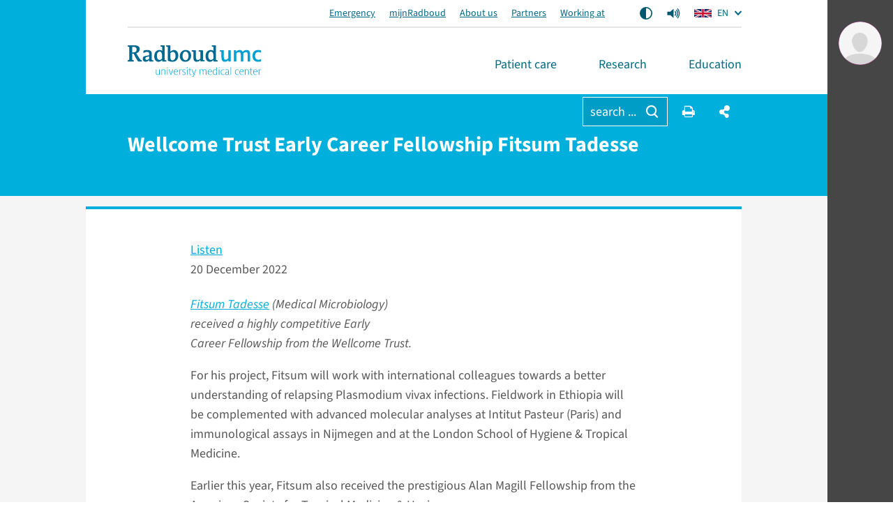

--- FILE ---
content_type: text/html; charset=utf-8
request_url: https://www.radboudumc.nl/en/news/2022/wellcome-trust-early-career-fellowship-fitsum-tadesse
body_size: 22621
content:


<!DOCTYPE html>
<html prefix="og: http://ogp.me/ns#" style="" lang="en">
<head>
    <link href="/assets/css/main.radboud.css?v=202601190615" rel="stylesheet" type="text/css" />
    <link rel="preload" href="/assets/fonts/RadboudIcons.woff" as="font" type="font/woff" crossorigin="anonymous">

        <script>
            (function () {
                
                if (typeof Promise === 'undefined' || typeof FontFace === 'undefined') return;

                function preload(family, localFamily, url, descriptors) {
                    function load(source) {
                        return new FontFace(family, source, descriptors)
                            .load()
                            .then(function (font) {
                                document.fonts.add(font);
                            });
                    }
                    load("local('" + localFamily + "')").catch(function () {
                        load("local('" + localFamily + "'), url('" + url + "')");
                    });
                };

                preload("\"Source Sans 3\"", "Source Sans 3", "/assets/fonts/SourceSans3-Normal-latin.woff2", {
                    weight: '400',
                    style: 'normal',
                    display: 'swap'
                });
                preload("\"Source Sans 3\"", "Source Sans 3 Bold", "/assets/fonts/SourceSans3-Normal-latin.woff2", {
                    weight: '700',
                    style: 'normal',
                    display: 'swap'
                });
            })();
        </script>

    <link rel="modulepreload" href="/assets/js/main-CJvqSw58.js">

    <meta http-equiv="X-UA-Compatible" content="IE=edge">
    <meta charset="utf-8">
    <meta name="viewport" content="width=device-width, initial-scale=1">

<!-- Matomo Tag Manager -->
<script>
  var _mtm = window._mtm = window._mtm || [];
  _mtm.push({'mtm.startTime': (new Date().getTime()), 'event': 'mtm.Start'});
  (function() {
    var d=document, g=d.createElement('script'), s=d.getElementsByTagName('script')[0];
    g.async=true; g.src='https://cdn.matomo.cloud/radboudumc.matomo.cloud/container_jex2GbIO.js'; s.parentNode.insertBefore(g,s);
  })();
</script>
<!-- End Matomo Tag Manager -->




    <link rel="icon" href="https://www.radboudumc.nl/getmedia/78448ea7-eb59-4f3e-896e-98497e752a59/Beeldmerk_250px_RGB.png?width=250&amp;height=331&amp;ext=.png" type="image/x-icon">
    <link rel="shortcut icon" href="https://www.radboudumc.nl/getmedia/78448ea7-eb59-4f3e-896e-98497e752a59/Beeldmerk_250px_RGB.png?width=250&amp;height=331&amp;ext=.png" type="image/x-icon">

                <link rel="alternate" hreflang="en" href="https://www.radboudumc.nl/en/news/2022/wellcome-trust-early-career-fellowship-fitsum-tadesse" />
        <title>Wellcome Trust Early Career Fellowship Fitsum Tadesse - Radboudumc</title>
        <meta name="description" content="20 December 2022 ">

            <link rel="apple-touch-icon" href="/assets/img/layout/manifests/intranet/startup/apple-touch-icon.png" />
        <link rel="apple-touch-icon" sizes="57x57" href="/assets/img/layout/manifests/intranet/startup/apple-touch-icon-57x57.png" />
        <link rel="apple-touch-icon" sizes="72x72" href="/assets/img/layout/manifests/intranet/startup/apple-touch-icon-72x72.png" />
        <link rel="apple-touch-icon" sizes="76x76" href="/assets/img/layout/manifests/intranet/startup/apple-touch-icon-76x76.png" />
        <link rel="apple-touch-icon" sizes="114x114" href="/assets/img/layout/manifests/intranet/startup/apple-touch-icon-114x114.png" />
        <link rel="apple-touch-icon" sizes="120x120" href="/assets/img/layout/manifests/intranet/startup/apple-touch-icon-120x120.png" />
        <link rel="apple-touch-icon" sizes="144x144" href="/assets/img/layout/manifests/intranet/startup/apple-touch-icon-144x144.png" />
        <link rel="apple-touch-icon" sizes="152x152" href="/assets/img/layout/manifests/intranet/startup/apple-touch-icon-152x152.png" />
        <link rel="apple-touch-icon" sizes="180x180" href="/assets/img/layout/manifests/intranet/startup/apple-touch-icon-180x180.png" />
        <meta name="apple-mobile-web-app-capable" content="yes">
        <link href="/assets/img/layout/manifests/intranet/startup/iphone5_splash.png" rel="apple-touch-startup-image">
        <link href="/assets/img/layout/manifests/intranet/startup/iphone5_splash.png" media="(device-width: 320px) and (device-height: 568px) and (-webkit-device-pixel-ratio: 2)" rel="apple-touch-startup-image" />
        <link href="/assets/img/layout/manifests/intranet/startup/iphone6_splash.png" media="(device-width: 375px) and (device-height: 667px) and (-webkit-device-pixel-ratio: 2)" rel="apple-touch-startup-image" />
        <link href="/assets/img/layout/manifests/intranet/startup/iphoneplus_splash.png" media="(device-width: 621px) and (device-height: 1104px) and (-webkit-device-pixel-ratio: 3)" rel="apple-touch-startup-image" />
        <link href="/assets/img/layout/manifests/intranet/startup/iphonex_splash.png" media="(device-width: 375px) and (device-height: 812px) and (-webkit-device-pixel-ratio: 3)" rel="apple-touch-startup-image" />
        <link href="/assets/img/layout/manifests/intranet/startup/iphonexr_splash.png" media="(device-width: 414px) and (device-height: 896px) and (-webkit-device-pixel-ratio: 2)" rel="apple-touch-startup-image" />
        <link href="/assets/img/layout/manifests/intranet/startup/iphonexsmax_splash.png" media="(device-width: 414px) and (device-height: 896px) and (-webkit-device-pixel-ratio: 3)" rel="apple-touch-startup-image" />
        <link href="/assets/img/layout/manifests/intranet/startup/ipad_splash.png" media="(device-width: 768px) and (device-height: 1024px) and (-webkit-device-pixel-ratio: 2)" rel="apple-touch-startup-image" />
        <link href="/assets/img/layout/manifests/intranet/startup/ipadpro1_splash.png" media="(device-width: 834px) and (device-height: 1112px) and (-webkit-device-pixel-ratio: 2)" rel="apple-touch-startup-image" />
        <link href="/assets/img/layout/manifests/intranet/startup/ipadpro3_splash.png" media="(device-width: 834px) and (device-height: 1194px) and (-webkit-device-pixel-ratio: 2)" rel="apple-touch-startup-image" />
        <link href="/assets/img/layout/manifests/intranet/startup/ipadpro2_splash.png" media="(device-width: 1024px) and (device-height: 1366px) and (-webkit-device-pixel-ratio: 2)" rel="apple-touch-startup-image" />

    <style>
        :root {
            
            --color-tint-1: #00afdc;
--color-tint-2: #a63387;
--color-block-accent-1-bg-tint-1: #00afdc;
--color-block-accent-1-text-tint-1: #fff;
--color-block-accent-2-bg-tint-1: #005a7d;
--color-block-accent-2-text-tint-1: #fff;

        }
    </style>

        <script type="text/javascript">
            !(function (cfg){function e(){cfg.onInit&&cfg.onInit(i)}var S,u,D,t,n,i,C=window,x=document,w=C.location,I="script",b="ingestionendpoint",E="disableExceptionTracking",A="ai.device.";"instrumentationKey"[S="toLowerCase"](),u="crossOrigin",D="POST",t="appInsightsSDK",n=cfg.name||"appInsights",(cfg.name||C[t])&&(C[t]=n),i=C[n]||function(l){var d=!1,g=!1,f={initialize:!0,queue:[],sv:"7",version:2,config:l};function m(e,t){var n={},i="Browser";function a(e){e=""+e;return 1===e.length?"0"+e:e}return n[A+"id"]=i[S](),n[A+"type"]=i,n["ai.operation.name"]=w&&w.pathname||"_unknown_",n["ai.internal.sdkVersion"]="javascript:snippet_"+(f.sv||f.version),{time:(i=new Date).getUTCFullYear()+"-"+a(1+i.getUTCMonth())+"-"+a(i.getUTCDate())+"T"+a(i.getUTCHours())+":"+a(i.getUTCMinutes())+":"+a(i.getUTCSeconds())+"."+(i.getUTCMilliseconds()/1e3).toFixed(3).slice(2,5)+"Z",iKey:e,name:"Microsoft.ApplicationInsights."+e.replace(/-/g,"")+"."+t,sampleRate:100,tags:n,data:{baseData:{ver:2}},ver:4,seq:"1",aiDataContract:undefined}}var h=-1,v=0,y=["js.monitor.azure.com","js.cdn.applicationinsights.io","js.cdn.monitor.azure.com","js0.cdn.applicationinsights.io","js0.cdn.monitor.azure.com","js2.cdn.applicationinsights.io","js2.cdn.monitor.azure.com","az416426.vo.msecnd.net"],k=l.url||cfg.src;if(k){if((n=navigator)&&(~(n=(n.userAgent||"").toLowerCase()).indexOf("msie")||~n.indexOf("trident/"))&&~k.indexOf("ai.3")&&(k=k.replace(/(\/)(ai\.3\.)([^\d]*)$/,function(e,t,n){return t+"ai.2"+n})),!1!==cfg.cr)for(var e=0;e<y.length;e++)if(0<k.indexOf(y[e])){h=e;break}var i=function(e){var a,t,n,i,o,r,s,c,p,u;f.queue=[],g||(0<=h&&v+1<y.length?(a=(h+v+1)%y.length,T(k.replace(/^(.*\/\/)([\w\.]*)(\/.*)$/,function(e,t,n,i){return t+y[a]+i})),v+=1):(d=g=!0,o=k,c=(p=function(){var e,t={},n=l.connectionString;if(n)for(var i=n.split(";"),a=0;a<i.length;a++){var o=i[a].split("=");2===o.length&&(t[o[0][S]()]=o[1])}return t[b]||(e=(n=t.endpointsuffix)?t.location:null,t[b]="https://"+(e?e+".":"")+"dc."+(n||"services.visualstudio.com")),t}()).instrumentationkey||l.instrumentationKey||"",p=(p=p[b])?p+"/v2/track":l.endpointUrl,(u=[]).push((t="SDK LOAD Failure: Failed to load Application Insights SDK script (See stack for details)",n=o,r=p,(s=(i=m(c,"Exception")).data).baseType="ExceptionData",s.baseData.exceptions=[{typeName:"SDKLoadFailed",message:t.replace(/\./g,"-"),hasFullStack:!1,stack:t+"\nSnippet failed to load ["+n+"] -- Telemetry is disabled\nHelp Link: https://go.microsoft.com/fwlink/?linkid=2128109\nHost: "+(w&&w.pathname||"_unknown_")+"\nEndpoint: "+r,parsedStack:[]}],i)),u.push((s=o,t=p,(r=(n=m(c,"Message")).data).baseType="MessageData",(i=r.baseData).message='AI (Internal): 99 message:"'+("SDK LOAD Failure: Failed to load Application Insights SDK script (See stack for details) ("+s+")").replace(/\"/g,"")+'"',i.properties={endpoint:t},n)),o=u,c=p,JSON&&((r=C.fetch)&&!cfg.useXhr?r(c,{method:D,body:JSON.stringify(o),mode:"cors"}):XMLHttpRequest&&((s=new XMLHttpRequest).open(D,c),s.setRequestHeader("Content-type","application/json"),s.send(JSON.stringify(o))))))},a=function(e,t){g||setTimeout(function(){!t&&f.core||i()},500),d=!1},T=function(e){var n=x.createElement(I),e=(n.src=e,cfg[u]);return!e&&""!==e||"undefined"==n[u]||(n[u]=e),n.onload=a,n.onerror=i,n.onreadystatechange=function(e,t){"loaded"!==n.readyState&&"complete"!==n.readyState||a(0,t)},cfg.ld&&cfg.ld<0?x.getElementsByTagName("head")[0].appendChild(n):setTimeout(function(){x.getElementsByTagName(I)[0].parentNode.appendChild(n)},cfg.ld||0),n};T(k)}try{f.cookie=x.cookie}catch(p){}function t(e){for(;e.length;)!function(t){f[t]=function(){var e=arguments;d||f.queue.push(function(){f[t].apply(f,e)})}}(e.pop())}var r,s,n="track",o="TrackPage",c="TrackEvent",n=(t([n+"Event",n+"PageView",n+"Exception",n+"Trace",n+"DependencyData",n+"Metric",n+"PageViewPerformance","start"+o,"stop"+o,"start"+c,"stop"+c,"addTelemetryInitializer","setAuthenticatedUserContext","clearAuthenticatedUserContext","flush"]),f.SeverityLevel={Verbose:0,Information:1,Warning:2,Error:3,Critical:4},(l.extensionConfig||{}).ApplicationInsightsAnalytics||{});return!0!==l[E]&&!0!==n[E]&&(t(["_"+(r="onerror")]),s=C[r],C[r]=function(e,t,n,i,a){var o=s&&s(e,t,n,i,a);return!0!==o&&f["_"+r]({message:e,url:t,lineNumber:n,columnNumber:i,error:a,evt:C.event}),o},l.autoExceptionInstrumented=!0),f}(cfg.cfg),(C[n]=i).queue&&0===i.queue.length?(i.queue.push(e),i.trackPageView({})):e();})({
                src: "https://js.monitor.azure.com/scripts/b/ai.3.gbl.min.js",
                // name: "appInsights",
                crossOrigin: "anonymous",
                cfg: { // Application Insights Configuration
                    connectionString: "InstrumentationKey=b1d8b280-6fa4-4e12-8a15-1e0e8668d7a9;IngestionEndpoint=https://westeurope-2.in.applicationinsights.azure.com/;LiveEndpoint=https://westeurope.livediagnostics.monitor.azure.com/",
                    enableUnhandledPromiseRejectionTracking: true,
                    disableCookiesUsage: true
                }
            });

            // console.error messages insights
            console.error = (function (originalConsoleError) {
                return function error(...args) {
                    originalConsoleError(...args);

                    var exception = (typeof args[0] === 'string') ? new Error(args[0]) : args[0];
                    var properties = {};
                    if (args.length > 1) {
                        properties.arguments = args;
                    }
                    appInsights.trackException({
                        severityLevel: 3,
                        exception: exception,
                        properties: properties
                    });
                };
            })(console.error);
        </script>

    <script>
        window.dataLayer = window.dataLayer || [];
        function gtag() { dataLayer.push(arguments); }
        gtag('js', new Date());
    </script>
    

    


        <meta content="summary" name="twitter:card" />
<meta content="Radboudumc" name="twitter:site" />
<meta content="Wellcome Trust Early Career Fellowship Fitsum Tadesse" name="twitter:title" />
<meta content="20 December 2022 " name="twitter:description" />
<meta content="https://www.radboudumc.nl/getmedia/a64c1a2c-d8c5-4b9f-a6a8-7f732af6121e/fitsum-tadesse-5-3.aspx?width=824&amp;height=494&amp;ext=.png" name="twitter:image" />
<meta content="https://www.radboudumc.nl/en/news/2022/wellcome-trust-early-career-fellowship-fitsum-tadesse" name="twitter:url" />
<meta content="article" property="og:type" />
<meta content="Wellcome Trust Early Career Fellowship Fitsum Tadesse" property="og:title" />
<meta content="20 December 2022 " property="og:description" />
<meta content="https://www.radboudumc.nl/getmedia/a64c1a2c-d8c5-4b9f-a6a8-7f732af6121e/fitsum-tadesse-5-3.aspx?width=824&amp;height=494&amp;ext=.png" property="og:image" />
<meta content="https://www.radboudumc.nl/en/news/2022/wellcome-trust-early-career-fellowship-fitsum-tadesse" property="og:url" />

    
    
            <script type="text/javascript">
                window.rsConf = {
  general: {
    defaultSpeedValue: 25,
    popupCloseTime: 5000,
    usePost: true,
    skipHiddenContent: true
  },
  settings: {
    hlscroll: true
  }
};
            </script>
        <script src="//cdn1.readspeaker.com/script/13034/webReader/webReader.js?pids=wr" type="text/javascript" id="rs_req_Init"></script>
        <script>
            // Reload ReadSpeaker content when html changes without page refresh
            function reloadReadSpeaker() {
                if (typeof rspkr !== 'undefined') {
                    rspkr.ui.getActivePlayer().reload();
                }
            }
            const targetNode = document.getElementById('SiteHasPersonalMenu');
            const config = { childList: true, subtree: true, characterData: true };

            const callback = function (mutationsList, observer) {
                reloadReadSpeaker();
            };

            const observer = new MutationObserver(callback);

            if (targetNode) {
                observer.observe(targetNode, config);
            }
        </script>
</head>

<body class="Preload SiteHasPersonalMenu" style=""
      data-title="Wellcome Trust Early Career Fellowship Fitsum Tadesse - Radboudumc"    data-url="/en/news/2022/wellcome-trust-early-career-fellowship-fitsum-tadesse" data-guid="1408cf71-78de-419a-8d7e-ff4aa07ff939"   >
<noscript>
    <style>
        html {
            overflow: visible;
            height: auto;
        }

        .MainNav_ItemWrapper:hover .Subnavigation_Wrapper,
        .MainNav_Item:focus + .Subnavigation_Wrapper {
            display: block;
        }

        .Header-FixedHeight .Dialoog,
        .Header-FixedHeight .Title_Wrapper,
        .Accordion_ContentContainer.Hidden {
            height: auto !important;
            visibility: visible;
        }

        .Dialoog_Step.Invisible,
        .Title_Wrapper.Invisible,
        main.Invisible,
        .js-GridItem {
            transform: none;
            opacity: 1;
        }

        .Dialoog_Form,
        .js-OptionsOpenBtn,
        .Image_Wrapper-Scaled,
        .Video_Wrapper-Scaled,
        img[data-src] {
            display: none;
        }

        .js-MasonryGrid {
            display: flex;
            flex-wrap: wrap;
        }
    </style>
</noscript>

        <noscript><iframe src="https://www.googletagmanager.com/ns.html?id=GTM-NLCPCC" height="0" width="0" style="display: none; visibility: hidden"></iframe> </noscript>
    <div class="js-ChartsData" data-retry-btn-text="Reload graph" data-failed-to-load-text="We could not load the graph. Please check your network connection and try again."></div>
    
    <div class="Container Container_Webpage ">
        <div class="PrintHeader ShowOnPrint">
            <img class="PrintHeader_Logo"
                 src="https://www.radboudumc.nl/assets/img/logo/radboud/logo-en-us.svg"
                 width="192"
                 height="45"
                 alt="Radboudumc logo">
            <div class="PrintHeader_Url" id="PrintUrl"></div>
        </div>
        

        <header class="Theme-UMC  Header Header-FixedHeight">
            <!--Donut#[base64]#-->


<div class="Header_Wrapper rs_skip">
    <div class="Header_WrapperInside">
        <div class="SkipLinks">
            <a class="Btn Btn-Default" href="#MainContent">go to main content</a>
                <button class="Btn Btn-Default" onclick="layoutManager.isActive(true)">Ga naar Mijn Radboud</button>
        </div>
        <div class="Header_TopContainer Container-Center">
            <nav class="Header_Top" aria-label="Secondary navigation">
                    <ul class="List-Clear List-Horizontal Header_TopLinksList">
                            <li class="Header_TopItem">
                                <a class="Header_TopLink" href="https://www.radboudumc.nl/en/emergency" target=''>
                                    Emergency
                                </a>
                            </li>
                            <li class="Header_TopItem">
                                <a class="Header_TopLink" href="https://www.radboudumc.nl/en/patient-care/mijnradboud" target=''>
                                    mijnRadboud
                                </a>
                            </li>
                            <li class="Header_TopItem">
                                <a class="Header_TopLink" href="https://www.radboudumc.nl/en/about-radboudumc" target=''>
                                    About us
                                </a>
                            </li>
                            <li class="Header_TopItem">
                                <a class="Header_TopLink" href="https://www.radboudumc.nl/en/partners" target=''>
                                    Partners
                                </a>
                            </li>
                            <li class="Header_TopItem">
                                <a class="Header_TopLink" href="https://www.radboudumc.nl/en/working-at" target=''>
                                    Working at
                                </a>
                            </li>
                    </ul>

                    <ul class="List-Clear List-Horizontal Header_TopList">
                            <li class="Header_TopItem Header_TopItem-Center">
                                <button class="Btn-Reset Btn-Flex" onclick="contrastManager.switch()">
                                    <span class="HiddenIconText">On/Off contrast mode</span>
                                    <svg class="ContrastSwitch_Icon" xmlns="http://www.w3.org/2000/svg" viewBox="0 0 512 512" width="18" height="18">
                                        <path d="M464 256c0-114.9-93.1-208-208-208V464c114.9 0 208-93.1 208-208zM0 256a256 256 0 1 1 512 0A256 256 0 1 1 0 256z" />
                                    </svg>
                                </button>
                            </li>
                                                    <li class="Header_TopItem Header_TopItem-Center PageReadspeaker">
                                <button class="Btn-Reset Btn-Flex PageReadspeaker_Btn js-PageReadspeakerBtn" aria-controls="page-readspeaker-toolbar" aria-expanded="false">
                                    <span class="HiddenIconText">Readspeaker menu</span>
                                    <svg class="PageReadspeaker__Icon" xmlns="http://www.w3.org/2000/svg" version="1.0" 
                                         viewBox="0 0 75 75" width="20" height="20">
                                        <path d="M39.389,13.769 L22.235,28.606 L6,28.606 L6,47.699 L21.989,47.699 L39.389,62.75 L39.389,13.769z" 
                                              stroke-width="5" stroke-linejoin="round" />
                                        <path d="M48,27.6a19.5,19.5 0 0 1 0,21.4M55.1,20.5a30,30 0 0 1 0,35.6M61.6,14a38.8,38.8 0 0 1 0,48.6" 
                                              stroke-width="5" stroke-linecap="round" fill="none" stroke="currentColor" />
                                    </svg>
                                </button>

                                <div class="js-PageReadspeakerToolbar PageReadspeaker_Toolbar Hidden" id="page-readspeaker-toolbar">


<div class="rs_skip rsbtn rs_preserve">
    <a class="rsbtn_play" accesskey="L" rel="nofollow"
        title="Listen to this page"
        href="//app-eu.readspeaker.com/cgi-bin/rsent?customerid=13034&amp;amp;lang=en_US&amp;amp;readclass=SiteHasPersonalMenu&amp;amp;url=">
        <span class="rsbtn_left rsimg rspart">
            <span class="rsbtn_text"><span>Listen</span></span>
        </span>
        <span class="rsbtn_right rsimg rsplay rspart"></span>
    </a>
</div>
                                </div>
                            </li>
                    </ul>

                    <ul class="List-Clear List-Horizontal Header_TopList">
                        <li class="Header_TopItem Current">
                            <div class="LanguagesSwitch js-Accordion" data-accordion-allow-close-all="true">
                                <button class="Header_TopLink LanguagesSwitch_Btn js-Accordion_Title">
                                    <span class="HiddenIconText">Current language is Engels (</span>
                                    <img class="LanguagesSwitch_Icon" width="25" height="16" src="/assets/img/layout/flag-en.svg" alt="" /> EN
                                    <span class="HiddenIconText">)</span>
                                </button>
                                <ul class="LanguagesSwitch_List js-Accordion_Content">
                                        <li class="LanguagesSwitch_Item">
                                            <a class="LanguagesSwitch_Link" href="/nl/error?type=lang" title="Pagina niet beschikbaar in Nederlands">
                                                <span class="HiddenIconText">Pagina niet beschikbaar in Nederlands (</span>
                                                <img class="LanguagesSwitch_Icon LanguagesSwitch_Icon-Gray" width="25" height="16" src="/assets/img/layout/flag-nl.svg" alt="" /> NL
                                                <span class="HiddenIconText">)</span>
                                            </a>
                                        </li>
                                        <li class="LanguagesSwitch_Item">
                                            <a class="LanguagesSwitch_Link" href="/de/error?type=lang" title="Seite nicht verf&#252;gbar auf Deutsch">
                                                <span class="HiddenIconText">Seite nicht verf&#252;gbar auf Deutsch (</span>
                                                <img class="LanguagesSwitch_Icon LanguagesSwitch_Icon-Gray" width="25" height="16" src="/assets/img/layout/flag-de.svg" alt="" /> DE
                                                <span class="HiddenIconText">)</span>
                                            </a>
                                        </li>
                                </ul>
                            </div>
                        </li>
                    </ul>
            </nav>
        </div>
        <div class="Header_Container Container Container-Center Container-White">
            <a href="/en/patient-care" data-intranet-href="/en/intranet" class="Logo" title="Radboudumc">
                <img class="Logo_Image" src="https://www.radboudumc.nl/assets/img/logo/radboud/logo-en-us.svg" width="192" height="45" alt="logo" />
                <span class="HiddenIconText">Go to Radboudumc Radboudumc</span>
            </a>
            <nav class="MainNav" aria-label="Main navigation">
                <ul class="List List-Clear List-Divided List-Grey List-DividedNoTop List-DividedBig">

                        <li class="MainNav_ItemWrapper ">
                            <button class="MainNav_Item Btn-Reset " data-url="https://www.radboudumc.nl/en/patient-care">
                                Patient care
                                <i class="MenuItem_Arrow MenuItem_ArrowDown RIcon-ArrowDown"></i>
                                <i class="MenuItem_Arrow MenuItem_ArrowUp RIcon-ArrowUp"></i>
                            </button>
                                <div class="Subnavigation_Wrapper">
                                    <div class="Container Container-Subnavigation Container-Padded Container-Center Container-White">
                                        <ul>
                                                <li>
                                                    <span class="Navigation-Title">Information</span>
                                                    <ul>
                                                            <li>
                                                                <a class="Link-Reset" href="https://www.radboudumc.nl/en/patient-care" target=''>
                                                                    Patient care
                                                                </a>
                                                            </li>
                                                            <li>
                                                                <a class="Link-Reset" href="https://www.radboudumc.nl/en/patient-care/international-patients" target=''>
                                                                    International patients
                                                                </a>
                                                            </li>
                                                            <li>
                                                                <a class="Link-Reset" href="https://www.radboudumc.nl/en/patientenzorg/uw-afspraak/zorgverzekering/foreign-residency-insurance" target=''>
                                                                    Healthcare costs
                                                                </a>
                                                            </li>
                                                            <li>
                                                                <a class="Link-Reset" href="https://www.radboudumc.nl/en/patient-care/mijnradboud" target=''>
                                                                    Digital medical file
                                                                </a>
                                                            </li>
                                                            <li>
                                                                <a class="Link-Reset" href="https://www.radboudumc.nl/en/partners" target=''>
                                                                    Partners
                                                                </a>
                                                            </li>
                                                            <li>
                                                                <a class="Link-Reset" href="https://www.radboudumc.nl/en/vacancies" target=''>
                                                                    Vacancies
                                                                </a>
                                                            </li>
                                                    </ul>
                                                </li>
                                        </ul>
                                    </div>
                                    <button class="Btn Btn-LightGrey MobNav_BigBtn MainNav_CloseBtn" onclick="mainMenuManager.unactivateMenu()">
                                        <i class="RIcon-Cross RIcon-CenterVertical"></i> close <span class="HiddenIconText">navigation</span>
                                    </button>
                                    <div class="CloseTrigger"></div>
                                </div>
                        </li>
                        <li class="MainNav_ItemWrapper ">
                            <button class="MainNav_Item Btn-Reset " data-url="https://www.radboudumc.nl/en/research">
                                Research
                                <i class="MenuItem_Arrow MenuItem_ArrowDown RIcon-ArrowDown"></i>
                                <i class="MenuItem_Arrow MenuItem_ArrowUp RIcon-ArrowUp"></i>
                            </button>
                                <div class="Subnavigation_Wrapper">
                                    <div class="Container Container-Subnavigation Container-Padded Container-Center Container-White">
                                        <ul>
                                                <li>
                                                    <span class="Navigation-Title">I am interested in</span>
                                                    <ul>
                                                            <li>
                                                                <a class="Link-Reset" href="https://www.radboudumc.nl/en/research/news" target=''>
                                                                    News
                                                                </a>
                                                            </li>
                                                            <li>
                                                                <a class="Link-Reset" href="https://www.radboudumc.nl/en/research/events" target=''>
                                                                    Events
                                                                </a>
                                                            </li>
                                                            <li>
                                                                <a class="Link-Reset" href="https://www.radboudumc.nl/en/research/training-and-career" target=''>
                                                                    Training and career
                                                                </a>
                                                            </li>
                                                            <li>
                                                                <a class="Link-Reset" href="https://www.radboudumc.nl/en/research/ambition-and-impact" target=''>
                                                                    Ambition and impact
                                                                </a>
                                                            </li>
                                                            <li>
                                                                <a class="Link-Reset" href="https://www.radboudumc.nl/en/research/principles-and-quality" target=''>
                                                                    Principles and quality
                                                                </a>
                                                            </li>
                                                            <li>
                                                                <a class="Link-Reset" href="https://www.radboudumc.nl/en/research/organization-and-people" target=''>
                                                                    Organization and people
                                                                </a>
                                                            </li>
                                                            <li>
                                                                <a class="Link-Reset" href="https://www.radboudumc.nl/en/research/contact" target=''>
                                                                    Contact and location
                                                                </a>
                                                            </li>
                                                            <li>
                                                                <a class="Link-Reset" href="https://www.radboudumc.nl/en/intranet/research" target=''>
                                                                    Intranet information
                                                                </a>
                                                            </li>
                                                    </ul>
                                                </li>
                                                <li>
                                                    <span class="Navigation-Title">Academic development</span>
                                                    <ul>
                                                            <li>
                                                                <a class="Link-Reset" href="https://www.radboudumc.nl/en/research/training-and-career/students" target=''>
                                                                    Bachelor&#39;s and master&#39;s students
                                                                </a>
                                                            </li>
                                                            <li>
                                                                <a class="Link-Reset" href="https://www.radboudumc.nl/en/research/training-and-career/phd-candidates" target=''>
                                                                    PhD candidates
                                                                </a>
                                                            </li>
                                                            <li>
                                                                <a class="Link-Reset" href="https://www.radboudumc.nl/en/research/training-and-career/postdocs" target=''>
                                                                    Postdocs
                                                                </a>
                                                            </li>
                                                            <li>
                                                                <a class="Link-Reset" href="https://www.radboudumc.nl/en/research/training-and-career/professors" target=''>
                                                                    Professors (&amp; TTers + RGLs)
                                                                </a>
                                                            </li>
                                                            <li>
                                                                <a class="Link-Reset" href="https://www.radboudumc.nl/en/research/training-and-career/scientific-career-path" target=''>
                                                                    Scientific Career Path
                                                                </a>
                                                            </li>
                                                            <li>
                                                                <a class="Link-Reset" href="https://www.radboudumc.nl/en/research/training-and-career/courses" target=''>
                                                                    Courses
                                                                </a>
                                                            </li>
                                                            <li>
                                                                <a class="Link-Reset" href="https://www.radboudumc.nl/en/research/training-and-career/vacancies" target=''>
                                                                    Vacancies
                                                                </a>
                                                            </li>
                                                            <li>
                                                                <a class="Link-Reset" href="https://www.radboudumc.nl/en/international-offices" target=''>
                                                                    International offices
                                                                </a>
                                                            </li>
                                                    </ul>
                                                </li>
                                                <li>
                                                    <span class="Navigation-Title">Organization</span>
                                                    <ul>
                                                            <li>
                                                                <a class="Link-Reset" href="https://www.radboudumc.nl/en/research/research-groups" target=''>
                                                                    Research groups
                                                                </a>
                                                            </li>
                                                            <li>
                                                                <a class="Link-Reset" href="https://www.radboudumc.nl/en/research/research-programs" target=''>
                                                                    Research programs
                                                                </a>
                                                            </li>
                                                            <li>
                                                                <a class="Link-Reset" href="https://www.radboudumc.nl/en/research/technology-centers" target=''>
                                                                    Technology centers
                                                                </a>
                                                            </li>
                                                            <li>
                                                                <a class="Link-Reset" href="https://www.radboudumc.nl/en/research/at-departmental-level" target=''>
                                                                    Departments
                                                                </a>
                                                            </li>
                                                            <li>
                                                                <a class="Link-Reset" href="https://www.radboudumc.nl/en/research/research-institute" target=''>
                                                                    Institute
                                                                </a>
                                                            </li>
                                                            <li>
                                                                <a class="Link-Reset" href="https://www.radboudumc.nl/en/research/clinical-research-support" target=''>
                                                                    Clinical research support
                                                                </a>
                                                            </li>
                                                            <li>
                                                                <a class="Link-Reset" href="https://www.radboudumc.nl/en/intranet/organization/grant-support-office" target=''>
                                                                    Grant support (intranet)
                                                                </a>
                                                            </li>
                                                            <li>
                                                                <a class="Link-Reset" href="https://www.radboudumc.nl/en/intranet/organization/valorization" target='_blank'>
                                                                    Valorization (intranet)
                                                                </a>
                                                            </li>
                                                    </ul>
                                                </li>
                                        </ul>
                                    </div>
                                    <button class="Btn Btn-LightGrey MobNav_BigBtn MainNav_CloseBtn" onclick="mainMenuManager.unactivateMenu()">
                                        <i class="RIcon-Cross RIcon-CenterVertical"></i> close <span class="HiddenIconText">navigation</span>
                                    </button>
                                    <div class="CloseTrigger"></div>
                                </div>
                        </li>
                        <li class="MainNav_ItemWrapper ">
                            <button class="MainNav_Item Btn-Reset " data-url="https://www.radboudumc.nl/en/education">
                                Education
                                <i class="MenuItem_Arrow MenuItem_ArrowDown RIcon-ArrowDown"></i>
                                <i class="MenuItem_Arrow MenuItem_ArrowUp RIcon-ArrowUp"></i>
                            </button>
                                <div class="Subnavigation_Wrapper">
                                    <div class="Container Container-Subnavigation Container-Padded Container-Center Container-White">
                                        <ul>
                                                <li>
                                                    <span class="Navigation-Title">Information for</span>
                                                    <ul>
                                                            <li>
                                                                <a class="Link-Reset" href="https://www.radboudumc.nl/en/education/target-audiences/students" target=''>
                                                                    Students
                                                                </a>
                                                            </li>
                                                            <li>
                                                                <a class="Link-Reset" href="https://www.radboudumc.nl/en/research/training-and-career/students" target=''>
                                                                    Bachelors and masters students
                                                                </a>
                                                            </li>
                                                            <li>
                                                                <a class="Link-Reset" href="https://www.radboudumc.nl/en/research/training-and-career/phd-candidates" target=''>
                                                                    PhD Candidates
                                                                </a>
                                                            </li>
                                                            <li>
                                                                <a class="Link-Reset" href="https://www.radboudumc.nl/en/research/training-and-career/postdocs" target=''>
                                                                    Postdocs
                                                                </a>
                                                            </li>
                                                            <li>
                                                                <a class="Link-Reset" href="https://www.radboudumc.nl/en/research/training-and-career/professors" target=''>
                                                                    Professors
                                                                </a>
                                                            </li>
                                                    </ul>
                                                </li>
                                                <li>
                                                    <span class="Navigation-Title">I want to know more about</span>
                                                    <ul>
                                                            <li>
                                                                <a class="Link-Reset" href="" target=''>
                                                                    International Office
                                                                </a>
                                                            </li>
                                                            <li>
                                                                <a class="Link-Reset" href="" target=''>
                                                                    Talent Management
                                                                </a>
                                                            </li>
                                                            <li>
                                                                <a class="Link-Reset" href="https://www.radboudumc.nl/en/partners" target=''>
                                                                    Partners
                                                                </a>
                                                            </li>
                                                    </ul>
                                                </li>
                                        </ul>
                                    </div>
                                    <button class="Btn Btn-LightGrey MobNav_BigBtn MainNav_CloseBtn" onclick="mainMenuManager.unactivateMenu()">
                                        <i class="RIcon-Cross RIcon-CenterVertical"></i> close <span class="HiddenIconText">navigation</span>
                                    </button>
                                    <div class="CloseTrigger"></div>
                                </div>
                        </li>
                </ul>
            </nav>
        </div>
    </div>
</div>
<!--EndDonut-->
                <div class="Container Container-Center Container-Relative ClearFix-Wrapper Theme-UMC Theme-Accent Container-HeaderButtonsWrapper Invisible">
                    <div class="Toolbar">
                            <div class="Toolbar_Group Toolbar-Header">
                                <button class="Btn Btn-Square Btn-TransparentAndHeaderText js-DialogCloseBtn rs_skip"
                                        aria-label="end dialogue">
                                    <i class="RIcon-Cross RIcon-CenterVertical"></i>
                                </button>
                                <button class="Btn Btn-Square Btn-TransparentAndHeaderText js-DialogBackBtn rs_skip"
                                        aria-label="return to previous step">
                                    <i class="RIcon-Arrow2Up RIcon-CenterVertical"></i>
                                </button>
                                        <button class="Btn Btn-Square Btn-TransparentAndHeaderText js-BackToDialoogBtn Btn-Visible"
                                                aria-label="Searching">
                                            <span class="Dialoog_OpenBtnText">search ...</span>
                                            <i class="RIcon-Search2 RIcon-CenterVertical"></i>
                                        </button>

                            </div>
                        


<hr class="Line  ShowOnPrint  ">


            <button class="Btn Btn-Square Btn-TransparentAndHeaderText" onclick="printManager.print(this, true); return false;"
                    data-overlay-title-text="Print"
                    data-overlay-subtitle-text=""
                    data-overlay-text=""
                    data-overlay-current-page-btn-text="Print this page"
                    data-overlay-more-title-text="Print more?"
                    data-overlay-more-subtitle-text=""
                    data-overlay-more-text="The following pages can be printed separately">
                <i class="RIcon-CenterVertical RIcon-Printer"></i><span class="HiddenIconText">print page</span>
            </button>
            <button class="Btn Btn-Square Btn-TransparentAndHeaderText" onclick="shareManager.openShareOverlay(this); return false;"
                    data-shareoverlay-title-text="Share this page"
                    data-shareoverlay-subtitle-text="">
                <i class="RIcon-CenterVertical RIcon-Share"></i>
                <span class="HiddenIconText">share page</span>
            </button>
                    </div>
                </div>
                            <div class="Title_Wrapper Invisible Theme-Accent Theme-UMC">
                    <div class="Container Container-Center Container-Relative">
                        <div class="Container Container-Title">
                            <h1 class="H H3 H-NoMargin">
                                Wellcome Trust Early Career Fellowship Fitsum Tadesse
                            </h1>
                        </div>
                    </div>
                </div>


<div class="Container Container-Center Dialoog Theme-UMC Hidden Theme-Accent "
     data-load-more-text="display more results"
     data-no-search-results-text="We were unable to find any results in this language"
     data-no-results-for-text="No results found for"
     data-go-back-text="previous page"
     data-retry-step-text="Please try again"
     data-no-network-connection-text="We can not help you because you do not have an internet connection."
     data-ask-again-text="Ask your question again">

    <div class="Dialoog_Step Invisible">
        <div class="Dialoog_StepContainer">
                <p class="H H1 H-White H-NoMarginBottom">
                    <span class="Dialoog_Headtitle">Welcome to Radboudumc</span>
                    <span class="H_Sub Dialoog_Subtitle">How can we help you?</span>
                </p>
            <div class="Dialoog_Form Dialoog_Form-Fake"><div class="Dialoog_SearchInput">type a search term here ...</div><i class="RIcon-Search2 Dialoog_SearchBtn-Fake"></i></div>
                <div class="Dialoog_Form Dialoog_Form-Real Hidden"
                     data-url="/en-us/dialoog/options/1644"
                     data-suggestions-url="/en-us/dialoog/suggestions/1644"
                     data-more-suggestions-url="/en-us/dialooglist/search/1644">
                    <input class="Dialoog_SearchInput" placeholder="type a search term here ..." />
                    <button class="Btn-Reset Dialoog_SearchBtn"><i class="RIcon-FloatRight RIcon-Search2"></i></button>
                </div>
                <div class="Dialoog_OptionsAndSuggestions Hidden Faded js-OptionsAndSuggestions rs_skip">
                    <ul class="Dialoog_Options js-Options">
                    </ul>
                    <ul class="Dialoog_Options js-Suggestions"></ul>
                </div>
        </div>
    </div>
</div>        </header>
        <div class="Theme-UMC">
            <div class="js-PageLoadingSpinner LoadingSpinner LoadingSpinner-Center LoadingSpinner-Large LoadingSpinner-Absolute"><div class="LoadingSpinner_Animation"></div></div>
        </div>
        <main id="MainContent" class="Invisible">
<div class='Container Container-Center Theme-UMC'> <div class='Path Path-Margined'></div></div>
            


<div class='Container'><div class='Container Theme-UMC'><div class='Container Container-Article Container-Center Container-Before ClearFix-Wrapper Container-Relative'><hr class='Line'><section class='Container-Content Container-Margined ClearFix-Container'>

<div class="rs_skip rsbtn rs_preserve">
    <a class="rsbtn_play" accesskey="L" rel="nofollow"
        title="Listen to this page"
        href="//app-eu.readspeaker.com/cgi-bin/rsent?customerid=13034&amp;amp;lang=en_US&amp;amp;readid=readspeaker_text-e433dba33feda412b21a3d960bc62e89bad627f4d53ab054f23f0d98cd54a8cd-1&amp;amp;url=">
        <span class="rsbtn_left rsimg rspart">
            <span class="rsbtn_text"><span>Listen</span></span>
        </span>
        <span class="rsbtn_right rsimg rsplay rspart"></span>
    </a>
</div><div id='readspeaker_text-e433dba33feda412b21a3d960bc62e89bad627f4d53ab054f23f0d98cd54a8cd-1'>    <span class="date-time">20 December 2022
</span>
        <p class="Content-Intro">
                <span class="Image_Wrapper Image_Wrapper-Right Image_Wrapper-MaxHalf">
                    <img alt="" class=" lazyload" data-sizes="auto" data-src="/getmedia/a64c1a2c-d8c5-4b9f-a6a8-7f732af6121e/fitsum-tadesse-5-3.aspx?width=824&amp;height=494&amp;ext=.png&amp;type=BlockColumn1Zoom1" data-srcset="/getmedia/a64c1a2c-d8c5-4b9f-a6a8-7f732af6121e/fitsum-tadesse-5-3.aspx?width=824&amp;height=494&amp;ext=.png&amp;type=BlockColumn1Zoom1 300w, /getmedia/a64c1a2c-d8c5-4b9f-a6a8-7f732af6121e/fitsum-tadesse-5-3.aspx?width=824&amp;height=494&amp;ext=.png&amp;type=BlockColumn1Zoom2 600w, /getmedia/a64c1a2c-d8c5-4b9f-a6a8-7f732af6121e/fitsum-tadesse-5-3.aspx?width=824&amp;height=494&amp;ext=.png&amp;type=BlockColumn1Zoom3 900w" height="180" width="300" />
                    
                </span>
                    </p>
<p><em><a href="https://www.radboudumc.nl/en/intranet/employees/eibsa3kacfedk3jxxbiiw71qefhram5cc35u4xe-fitsum-tadesse" target="_blank">Fitsum Tadesse</a> (Medical Microbiology) received a highly competitive Early Career Fellowship from the Wellcome Trust.</em></p>

<p>For his project, Fitsum will work with international colleagues towards a better understanding of relapsing Plasmodium vivax infections. Fieldwork in Ethiopia will be complemented with advanced molecular analyses at Intitut Pasteur (Paris) and immunological assays in Nijmegen and at the London School of Hygiene &amp; Tropical Medicine.</p>

<p>Earlier this year, Fitsum also received the prestigious Alan Magill Fellowship from the American Society for Tropical Medicine &amp; Hygiene.</p>
</div></section></div></div></div>


<section class="Container-PaddedVertical Container Container-Center"><div class='Theme-UMC'><h2 class='H H3 H-MarginLeft H-AltMargin1'>Related news items </h2></div><div class='BlocksGrid  data-ktc-search-exclude'><div class='BlocksGrid_Container js-Grid js-MasonryGrid' data-no-results-text='We could not find any results' data-no-network-connection-text='We could not connect to Internet. Please check your connection and try again.'   ><div class="Block_Wrapper js-GridItem_Wrapper  "><div class="Block js-GridItem Theme-UMC " id="272632"><a href="https://www.radboudumc.nl/en/news/2022/a-great-technology-creating-new-dilemmas"><div class="Image_Wrapper-Scaled" style="padding-bottom: 60%;"><img alt="" class="Image-Full " height="300" src="https://www.radboudumc.nl/getmedia/8eb365f2-1dd3-4473-99a6-35a497b95780/538907-istock-175170836.aspx?width=1100&amp;height=618&amp;ext=.jpg&amp;type=BlockColumn1Zoom1" srcset="https://www.radboudumc.nl/getmedia/8eb365f2-1dd3-4473-99a6-35a497b95780/538907-istock-175170836.aspx?width=1100&amp;height=618&amp;ext=.jpg&amp;type=BlockColumn1Zoom1 300w, https://www.radboudumc.nl/getmedia/8eb365f2-1dd3-4473-99a6-35a497b95780/538907-istock-175170836.aspx?width=1100&amp;height=618&amp;ext=.jpg&amp;type=BlockColumn1Zoom2 600w, https://www.radboudumc.nl/getmedia/8eb365f2-1dd3-4473-99a6-35a497b95780/538907-istock-175170836.aspx?width=1100&amp;height=618&amp;ext=.jpg&amp;type=BlockColumn1Zoom3 900w" width="400" /></div></a>
    <hr class="Line">

    <div class="ClearFix-Wrapper">
        <div class="Block_PaddedContent  ClearFix-Container">

            

<a href="https://www.radboudumc.nl/en/news/2022/a-great-technology-creating-new-dilemmas">    <h3 class="Block_Title H H5 ">
        A great technology creating new dilemmas
        

    </h3>
</a>

            <span class="Newsdate">20 December 2022
</span>
            
<p>Healthcare professionals are increasingly uncovering &lsquo;unsolicited findings&rsquo; when performing a genetic test, which are&nbsp;disease-causing genetic variants unrelated to the initial question for which the genetic test was performed. This increase has led to a worldwide debate.</p>

<a class="Btn Btn-Default" href="https://www.radboudumc.nl/en/news/2022/a-great-technology-creating-new-dilemmas">go to page</a>        </div>
    </div>
</div></div><div class="Block_Wrapper js-GridItem_Wrapper  "><div class="Block js-GridItem Theme-UMC " id="272265"><a href="https://www.radboudumc.nl/en/news-items/2022/2022-hermesdorf-awards-for-alma-tostmann-chantal-bleekerrovers-and-kiane-de-kleijne"><div class="Image_Wrapper-Scaled" style="padding-bottom: 60%;"><img alt="" class="Image-Full lazyload" data-sizes="auto" data-src="https://www.radboudumc.nl/getmedia/88ea5eff-f09d-4de8-9414-27f9a12e84f9/Alma-Tostmann-en-Chantal-Bleeker-Rovers2.jpg.aspx?width=500&amp;height=316&amp;ext=.jpg&amp;type=BlockColumn1Zoom1" data-srcset="https://www.radboudumc.nl/getmedia/88ea5eff-f09d-4de8-9414-27f9a12e84f9/Alma-Tostmann-en-Chantal-Bleeker-Rovers2.jpg.aspx?width=500&amp;height=316&amp;ext=.jpg&amp;type=BlockColumn1Zoom1 300w, https://www.radboudumc.nl/getmedia/88ea5eff-f09d-4de8-9414-27f9a12e84f9/Alma-Tostmann-en-Chantal-Bleeker-Rovers2.jpg.aspx?width=500&amp;height=316&amp;ext=.jpg&amp;type=BlockColumn1Zoom2 600w, https://www.radboudumc.nl/getmedia/88ea5eff-f09d-4de8-9414-27f9a12e84f9/Alma-Tostmann-en-Chantal-Bleeker-Rovers2.jpg.aspx?width=500&amp;height=316&amp;ext=.jpg&amp;type=BlockColumn1Zoom3 900w" height="300" width="400" /></div></a>
    <hr class="Line">

    <div class="ClearFix-Wrapper">
        <div class="Block_PaddedContent  ClearFix-Container">

            

<a href="https://www.radboudumc.nl/en/news-items/2022/2022-hermesdorf-awards-for-alma-tostmann-chantal-bleekerrovers-and-kiane-de-kleijne">    <h3 class="Block_Title H H5 ">
        2022 Hermesdorf Awards for Alma Tostmann, Chantal Bleeker-Rovers, and Kiane de Kleijne
        

    </h3>
</a>

            <span class="Newsdate">15 December 2022
</span>
            

<a class="Btn Btn-Default" href="https://www.radboudumc.nl/en/news-items/2022/2022-hermesdorf-awards-for-alma-tostmann-chantal-bleekerrovers-and-kiane-de-kleijne">go to page</a>        </div>
    </div>
</div></div><div class="Block_Wrapper js-GridItem_Wrapper  "><div class="Block js-GridItem Theme-UMC " id="272233"><a href="https://www.radboudumc.nl/en/news-items/2022/six-awards-radboudumc-in-zonmw-open-competition"><div class="Image_Wrapper-Scaled" style="padding-bottom: 60%;"><img alt="" class="Image-Full lazyload" data-sizes="auto" data-src="https://www.radboudumc.nl/getmedia/0061625d-7fe7-4beb-9014-0239d8ad5a6d/09fcbd57-fca3-483e-b858-53a1576aa51d-243877-blockcolumn1zoom1_1.aspx?width=300&amp;height=180&amp;ext=.jpg&amp;type=BlockColumn1Zoom1" data-srcset="https://www.radboudumc.nl/getmedia/0061625d-7fe7-4beb-9014-0239d8ad5a6d/09fcbd57-fca3-483e-b858-53a1576aa51d-243877-blockcolumn1zoom1_1.aspx?width=300&amp;height=180&amp;ext=.jpg&amp;type=BlockColumn1Zoom1 300w, https://www.radboudumc.nl/getmedia/0061625d-7fe7-4beb-9014-0239d8ad5a6d/09fcbd57-fca3-483e-b858-53a1576aa51d-243877-blockcolumn1zoom1_1.aspx?width=300&amp;height=180&amp;ext=.jpg&amp;type=BlockColumn1Zoom2 600w, https://www.radboudumc.nl/getmedia/0061625d-7fe7-4beb-9014-0239d8ad5a6d/09fcbd57-fca3-483e-b858-53a1576aa51d-243877-blockcolumn1zoom1_1.aspx?width=300&amp;height=180&amp;ext=.jpg&amp;type=BlockColumn1Zoom3 900w" height="300" width="400" /></div></a>
    <hr class="Line">

    <div class="ClearFix-Wrapper">
        <div class="Block_PaddedContent  ClearFix-Container">

            

<a href="https://www.radboudumc.nl/en/news-items/2022/six-awards-radboudumc-in-zonmw-open-competition">    <h3 class="Block_Title H H5 ">
        Six awards Radboudumc in ZonMw Open Competition&#160;
        

        <span class="H_Sub">
            Grant for innovative collaborations in medical science
        </span>
    </h3>
</a>

            <span class="Newsdate">14 December 2022
</span>
            

<a class="Btn Btn-Default" href="https://www.radboudumc.nl/en/news-items/2022/six-awards-radboudumc-in-zonmw-open-competition">go to page</a>        </div>
    </div>
</div></div><div class="Block_Wrapper js-GridItem_Wrapper  "><div class="Block js-GridItem Theme-UMC " id="272231"><a href="https://www.radboudumc.nl/en/news-items/2022/patients-enter-surgery-in-a-better-nutritional-status-after-nursing-advice"><div class="Image_Wrapper-Scaled" style="padding-bottom: 60%;"><img alt="" class="Image-Full lazyload" data-sizes="auto" data-src="https://www.radboudumc.nl/getmedia/6db2893f-400d-4337-9879-d51dab23dc78/HR-Rumc-Research-verpleegkundigen-3mei-5012.jpg.aspx?width=500&amp;height=333&amp;ext=.jpg&amp;type=BlockColumn1Zoom1" data-srcset="https://www.radboudumc.nl/getmedia/6db2893f-400d-4337-9879-d51dab23dc78/HR-Rumc-Research-verpleegkundigen-3mei-5012.jpg.aspx?width=500&amp;height=333&amp;ext=.jpg&amp;type=BlockColumn1Zoom1 300w, https://www.radboudumc.nl/getmedia/6db2893f-400d-4337-9879-d51dab23dc78/HR-Rumc-Research-verpleegkundigen-3mei-5012.jpg.aspx?width=500&amp;height=333&amp;ext=.jpg&amp;type=BlockColumn1Zoom2 600w, https://www.radboudumc.nl/getmedia/6db2893f-400d-4337-9879-d51dab23dc78/HR-Rumc-Research-verpleegkundigen-3mei-5012.jpg.aspx?width=500&amp;height=333&amp;ext=.jpg&amp;type=BlockColumn1Zoom3 900w" height="300" width="400" /></div></a>
    <hr class="Line">

    <div class="ClearFix-Wrapper">
        <div class="Block_PaddedContent  ClearFix-Container">

            

<a href="https://www.radboudumc.nl/en/news-items/2022/patients-enter-surgery-in-a-better-nutritional-status-after-nursing-advice">    <h3 class="Block_Title H H5 ">
        Patients enter surgery in a better nutritional status after nursing advice
        

        <span class="H_Sub">
            PhD research shows that patients eat better and stay fasted for shorter periods of time
        </span>
    </h3>
</a>

            <span class="Newsdate">14 December 2022
</span>
            

<a class="Btn Btn-Default" href="https://www.radboudumc.nl/en/news-items/2022/patients-enter-surgery-in-a-better-nutritional-status-after-nursing-advice">go to page</a>        </div>
    </div>
</div></div><div class="Block_Wrapper js-GridItem_Wrapper  "><div class="Block js-GridItem Theme-UMC " id="272202"><a href="https://www.radboudumc.nl/en/news-items/2022/millions-for-better-cancer-treatment-with-radioactive-substances-and-ai"><div class="Image_Wrapper-Scaled" style="padding-bottom: 60%;"><img alt="" class="Image-Full lazyload" data-sizes="auto" data-src="https://www.radboudumc.nl/getmedia/3d9bb75c-4875-4836-b089-101afa8cfc14/Radioactieveinjectie4_bijgesneden.aspx?width=1919&amp;height=1157&amp;ext=.jpg&amp;type=BlockColumn1Zoom1" data-srcset="https://www.radboudumc.nl/getmedia/3d9bb75c-4875-4836-b089-101afa8cfc14/Radioactieveinjectie4_bijgesneden.aspx?width=1919&amp;height=1157&amp;ext=.jpg&amp;type=BlockColumn1Zoom1 300w, https://www.radboudumc.nl/getmedia/3d9bb75c-4875-4836-b089-101afa8cfc14/Radioactieveinjectie4_bijgesneden.aspx?width=1919&amp;height=1157&amp;ext=.jpg&amp;type=BlockColumn1Zoom2 600w, https://www.radboudumc.nl/getmedia/3d9bb75c-4875-4836-b089-101afa8cfc14/Radioactieveinjectie4_bijgesneden.aspx?width=1919&amp;height=1157&amp;ext=.jpg&amp;type=BlockColumn1Zoom3 900w" height="300" width="400" /></div></a>
    <hr class="Line">

    <div class="ClearFix-Wrapper">
        <div class="Block_PaddedContent  ClearFix-Container">

            

<a href="https://www.radboudumc.nl/en/news-items/2022/millions-for-better-cancer-treatment-with-radioactive-substances-and-ai">    <h3 class="Block_Title H H5 ">
        Millions for better cancer treatment with radioactive substances and AI
        

        <span class="H_Sub">
            Perspectief grants from NWO for two consortia under Nijmegen leadership
        </span>
    </h3>
</a>

            <span class="Newsdate">14 December 2022
</span>
            

<a class="Btn Btn-Default" href="https://www.radboudumc.nl/en/news-items/2022/millions-for-better-cancer-treatment-with-radioactive-substances-and-ai">go to page</a>        </div>
    </div>
</div></div><div class="Block_Wrapper js-GridItem_Wrapper  "><div class="Block js-GridItem Theme-UMC " id="271659"><a href="https://www.radboudumc.nl/en/news-items/2022/current-treatment-in-preterm-infants-not-always-necessary"><div class="Image_Wrapper-Scaled" style="padding-bottom: 60%;"><img alt="" class="Image-Full lazyload" data-sizes="auto" data-src="https://www.radboudumc.nl/getmedia/d59c6977-e0d6-4ba3-988f-03491af0f89b/Radumc-VerlosK-Neonatelogie-4061.jpg.aspx?width=500&amp;height=333&amp;ext=.jpg&amp;type=BlockColumn1Zoom1" data-srcset="https://www.radboudumc.nl/getmedia/d59c6977-e0d6-4ba3-988f-03491af0f89b/Radumc-VerlosK-Neonatelogie-4061.jpg.aspx?width=500&amp;height=333&amp;ext=.jpg&amp;type=BlockColumn1Zoom1 300w, https://www.radboudumc.nl/getmedia/d59c6977-e0d6-4ba3-988f-03491af0f89b/Radumc-VerlosK-Neonatelogie-4061.jpg.aspx?width=500&amp;height=333&amp;ext=.jpg&amp;type=BlockColumn1Zoom2 600w, https://www.radboudumc.nl/getmedia/d59c6977-e0d6-4ba3-988f-03491af0f89b/Radumc-VerlosK-Neonatelogie-4061.jpg.aspx?width=500&amp;height=333&amp;ext=.jpg&amp;type=BlockColumn1Zoom3 900w" height="300" width="400" /></div></a>
    <hr class="Line">

    <div class="ClearFix-Wrapper">
        <div class="Block_PaddedContent  ClearFix-Container">

            

<a href="https://www.radboudumc.nl/en/news-items/2022/current-treatment-in-preterm-infants-not-always-necessary">    <h3 class="Block_Title H H5 ">
        Current treatment in preterm infants not always necessary&#160;
        

        <span class="H_Sub">
            Not treating the ductus is as safe as treating it
        </span>
    </h3>
</a>

            <span class="Newsdate">6 December 2022
</span>
            

<a class="Btn Btn-Default" href="https://www.radboudumc.nl/en/news-items/2022/current-treatment-in-preterm-infants-not-always-necessary">go to page</a>        </div>
    </div>
</div></div></div></div></section>
            <!--Donut#[base64]#--><!--EndDonut-->
        </main>
        <div class="Theme-UMC">
            <!--Donut#[base64]#--><footer class="Footer Theme-Accent">
	<div class="Container Container-Footer Container-Center">
		<ul class="Footer-List">
				<li>
					<ul class="Footer-Social Footer__Item">
						<li>Follow us at:</li>
							<li>
								<a href="https://www.facebook.com/radboudumc" class="Footer__Link Link-Reset" target="_blank">
									<span class="RIcon-Size3 RIcon-Facebook"></span>
									<span class="HiddenIconText">Facebook</span>
								</a>
							</li>
													<li>
								<a href="https://twitter.com/radboudumc" class="Footer__Link Link-Reset" target="_blank">
									<span class="RIcon-Size3 RIcon-X"></span>
									<span class="HiddenIconText">X</span>
								</a>
							</li>
													<li>
								<a href="https://www.linkedin.com/company/radboudumc" class="Footer__Link Link-Reset" target="_blank">
									<span class="RIcon-Size3 RIcon-LinkedIn"></span>
									<span class="HiddenIconText">LinkedIn</span>
								</a>
							</li>
													<li>
								<a href="https://instagram.com/radboudumc" class="Footer__Link Link-Reset" target="_blank">
									<span class="RIcon-Size3 RIcon-Instagram"></span>
									<span class="HiddenIconText">Instagram</span>
								</a>
							</li>
													<li>
								<a href="https://www.youtube.com/umcstradboud" class="Footer__Link Link-Reset" target="_blank">
									<span class="RIcon-Size3 RIcon-Youtube"></span>
									<span class="HiddenIconText">YouTube</span>
								</a>
							</li>
					</ul>
				</li>
							<li>
					<nav aria-label="Footer navigation">
						<ul class="Footer-Menu Footer__Item">
								<li><a href="https://www.radboudumc.nl/en/patient-care/contact" class="Footer__Link Link-Reset">Contact</a></li>
								<li><a href="https://www.radboudumc.nl/en/pages/information-on-cookies" class="Footer__Link Link-Reset">Cookies</a></li>
								<li><a href="https://www.radboudumc.nl/en/patient-care/rights-and-obligations/privacy" class="Footer__Link Link-Reset">Privacy</a></li>
						</ul>
					</nav>
				</li>
							<li>
					<img class="lazyload HideOnPrint" width="87" height="112" data-sizes="auto" data-srcset="/assets/img/layout/RadboudUMC-wapen.jpg 1x, /assets/img/layout/RadboudUMC-wapen_2x.jpg 2x " data-src="/assets/img/layout/RadboudUMC-wapen.jpg " alt="Wapen van Radboudumc">
				</li>
		</ul>
	</div>
</footer>
<!--EndDonut-->
        </div>
    </div>
<!--Donut#[base64]#-->

<aside class="Container Container_Personal Personal rs_skip" aria-label="Personal account">
    <div class="PersonalWrapper">
        <div class="Personal_AccountWrapper">
            <div class="Personal_AccountWrapper2">
                <div class="Personal_Account Account">
                    <div class="Account_Info">
                        <div class="Account_Info_Container">
                                <a href="/en/login/account" class="Account_Name Link-Reset"></a>
                                <button class="Btn-Reset Account_LogoutBtn js-PersonalLoginBtn"></button>
                        </div>
                    </div>

                    <a href="/en/login/account" class="Account_Avatar Link-Reset">
                            <img class="Image-Round Image-S62" src="/assets/img/layout/empty-profile.png" alt="" />
                    </a>
                </div>
            </div>
        </div>
        <nav class="Personal_Menu" aria-label="Personal menu">
            <div class="Personal_MenuWrapper">

                <ul class="List List-Clear List-Divided List-Grey List-DividedNoBottom List-DividedBig Personal_MenuList">
                    <li class="Personal_MenuHeader">
                        <div class="Btn-Reset Personal_MenuHeaderTitle">Employees</div>
                    </li>

<li>
        <a class="Btn-Reset Btn Personal_MenuItem Personal_MenuItem-External" href="https://mijnradboud.radboudumc.nl/mychartprd/" target="_blank">
            <i class="RIcon-Arrow2UpRight MenuItem_Arrow-External"></i>
            mijnRadboud
        </a>
</li>
<li>
    <button class="Btn-Reset Personal_MenuItem js-Personal_MenuItemBtn" >
        Information for employees 
        <i class="MenuItem_Arrow MenuItem_ArrowDown RIcon-ArrowDown"></i>
        <i class="MenuItem_Arrow MenuItem_ArrowUp RIcon-ArrowUp"></i>
    </button>
    <div class="Personal_BlocksWrapper">
        <div class="Personal_Blocks">
            <div class="ContentWrapper js-MenuItemContent">
                <section class="Container Container-Center">
                    <div class='BlocksGrid BlocksGrid-Personal '><div class='BlocksGrid_Container js-Grid js-MasonryGrid' data-no-results-text='We could not find any results' data-no-network-connection-text='We could not connect to Internet. Please check your connection and try again.'  data-source='https://www.radboudumc.nl/en-us/layout/myaccountblocks/143503' ></div></div>
                </section>
            </div>
        </div>
    </div>
</li>
                </ul>
            </div>
        </nav>
        <button class="Btn Btn-Square Btn-DarkGrey Personal_BackBtn" onclick="layoutManager.isUnactive()">
            <i class="RIcon-Arrow2Right"></i>
            <span class="HiddenIconText">radboud.myaccount.close</span>
        </button>
    </div>
</aside><!--EndDonut-->    <div class="AppNav Hidden">
        <div class="AppNav_Wrapper">
            <button class="Btn Btn-DarkGrey2 AppNav_BigBtn AppNav_BackBtn"><i class="RIcon-ArrowLeft RIcon-CenterVertical"></i><span class="HiddenIconText">Vorige pagina</span></button>
        </div>
    </div>
    <div class="MobNav">
        <div class="MobNav_Wrapper">
            <button class="Btn Btn-DarkGrey2 MobNav_BigBtn MobNav_CloseBtn" onclick="layoutManager.hideMenu(); layoutManager.isUnactive();">
                <i class="RIcon-Cross RIcon-CenterVertical"></i> <span class="HiddenIconText">Het menu</span> Sluiten
            </button>
            <button class="Btn Btn-DarkGrey2 MobNav_BigBtn MobNav_MenuBtn" onclick="layoutManager.showMenu()"><i class="RIcon-Hamburger RIcon-CenterVertical"></i> <span class="HiddenIconText">Open het</span> Menu</button>
<!--Donut#[base64]#--><button class="Btn Btn-Square Btn-DarkGrey2 MobNav_AccountBtn" onclick="layoutManager.isActive()">
    <div class="Account_Avatar">
            <img class="Image-Round Image-S35" src="/assets/img/layout/empty-profile.png" alt="" />
    </div>
    <span class="HiddenIconText">Open mijn Radboud</span>
</button><!--EndDonut-->        </div>
    </div>

<!--Donut#[base64]#-->
<div data-component="RADCookieOverlay"
     data-props="{&quot;title&quot;:&quot;Cookies&quot;,&quot;text&quot;:&quot;\u003cp\u003eYou can set preferences for cookies here. We always place functional cookies. Functional cookies are necessary for the website to work.\u0026nbsp;\u003c/p\u003e\r\n\r\n\u003cp\u003eRead more in our\u0026nbsp;\u003ca href=\&quot;/paginas/informatie-over-cookies\&quot;\u003ecookie policy\u003c/a\u003e.\u003c/p\u003e\r\n&quot;,&quot;options&quot;:[{&quot;title&quot;:&quot;Media cookies&quot;,&quot;enabled&quot;:false,&quot;text&quot;:&quot;\u003cp\u003eAnalytical cookies give us insight into how the website is used by our visitors. This allows us to improve the website. You remain completely anonymous. You cannot disable these cookies.\u003c/p\u003e\r\n&quot;,&quot;disabled&quot;:false,&quot;cookieName&quot;:&quot;Mediacookie&quot;,&quot;cookieAcceptedValue&quot;:&quot;True&quot;,&quot;cookieDeclinedValue&quot;:&quot;False&quot;},{&quot;title&quot;:&quot;Tracking cookies&quot;,&quot;enabled&quot;:false,&quot;text&quot;:&quot;\u003cp\u003eTracking cookies we use to measure the effect of marketing campaigns. We only use these campaigns to recruit staff.\u003c/p\u003e\r\n&quot;,&quot;disabled&quot;:false,&quot;cookieName&quot;:&quot;Trackingcookie&quot;,&quot;cookieAcceptedValue&quot;:&quot;True&quot;,&quot;cookieDeclinedValue&quot;:&quot;False&quot;}],&quot;closeable&quot;:false,&quot;closeText&quot;:&quot;Close&quot;,&quot;expandOptionText&quot;:&quot;Collapse option&quot;,&quot;collapseOptionText&quot;:&quot;Expand option&quot;,&quot;saveText&quot;:&quot;save&quot;,&quot;saveAllText&quot;:&quot;accept all&quot;,&quot;hash&quot;:&quot;cookiemelding&quot;}"
>
</div><!--EndDonut-->

    <script src="/assets/js/main-CJvqSw58.js" type="module"></script>


        <link href="https://fast.fonts.net/t/1.css?apiType=css&projectid=19ad6068-ed8e-41e3-9f86-40be477cee83" rel="stylesheet" media="print" />
</body>
</html>


--- FILE ---
content_type: image/svg+xml
request_url: https://www.radboudumc.nl/assets/img/logo/radboud/logo-en-us.svg
body_size: 3317
content:
<svg width="192" height="45" id="Logo" xmlns="http://www.w3.org/2000/svg" viewBox="0 0 192 45">
    <defs>
        <style>.cls-1{fill:#006991;}.cls-2{fill:#00a0d1;}.cls-3{fill:#00afdc;}</style>
    </defs>
    <path class="cls-1" d="M20.85,17.18c3,0,4.77,1.13,4.77,3.92,0,3.4-2.61,4.1-5.59,4.1h-.75v-8Zm4.34,9.3c2.78-1,4.89-2.94,4.89-6.05C30.08,16,25.81,15,22,15H13.19c-.37,0-.43.2-.43.52v.67c0,.53.2.56.88.76l1.46.4V35.85l-1.46.39c-.68.2-.88.23-.88.77v.65c0,.33.06.53.43.53h8c.37,0,.43-.2.43-.53V37c0-.54-.2-.57-.88-.77l-1.46-.39V27.11h2.11a78.08,78.08,0,0,0,5.79,10.52c.4.53.53.56,1.09.56h4.46c.37,0,.43-.2.43-.53V37c0-.64-.33-.6-.89-.77-.9-.23-1.12-.39-1.85-1.36a57,57,0,0,1-5.19-8.4Zm13,7.38A2,2,0,0,1,40,31.71l3.54-.86v3.51a5.37,5.37,0,0,1-3.44,1.58c-.86,0-1.91-.36-1.91-2.08Zm23.93.1a5.22,5.22,0,0,1-3.69,2c-2.65,0-3.78-2.79-3.78-5.92,0-3.75,1.62-6,4-6s3.43,2.51,3.43,6ZM65.8,15.83c0-.49-.17-.79-.77-.79H60.14c-.36,0-.43.2-.43.52V16c0,.6.2.63.89.82l1.55.47v5.65a5.45,5.45,0,0,0-3.69-1.25c-3.58,0-7.65,2.61-7.65,9,0,5.59,3.11,8,6.16,8,2,0,3.6-1,5.18-2.62v1.35c0,.51.17.8.77.8h4.89c.36,0,.43-.2.43-.53v-.42c0-.6-.2-.64-.89-.83l-1.55-.47Zm54.89,7.11c0-.49-.17-.79-.76-.79H115c-.39,0-.42.2-.42.53v.43c0,.6.19.63.88.83l1.56.45V34c-1.32,1.42-2.35,2-3.7,2-2.55,0-2.75-2-2.75-5.3V22.94c0-.49-.16-.79-.76-.79H105c-.4,0-.43.2-.43.53v.43c0,.6.19.63.89.83l1.55.45v8.12c0,5.12,2.38,6.15,4.8,6.15A6.56,6.56,0,0,0,117.05,36v1.35c0,.51.16.8.76.8h4.89c.37,0,.43-.2.43-.53v-.42c0-.6-.2-.64-.89-.83l-1.55-.47ZM49.23,38.19c.36,0,.43-.2.43-.53v-.42c0-.6-.2-.64-.89-.83l-1.55-.47V27c0-4-2.79-5.3-6.39-5.3a16.25,16.25,0,0,0-4.23.56c-.9.27-1.06.49-1.16,1.36l-.2,1.78c0,.33.07.46.3.46a2.56,2.56,0,0,0,.93-.35,8.89,8.89,0,0,1,4.13-1.11c2.84,0,3,1.89,3,3.18v1.66l-6.11,1.22c-2,.4-3.12,1.39-3.12,3.74,0,2.58,1.32,4.47,4.11,4.47,1.81,0,3.13-.6,5.12-2.49v1.22c0,.51.17.8.76.8ZM81.4,30.28c0,4.24-2.14,6.26-4.53,6.26s-2.94-2.25-2.94-4.67V26.38a5.25,5.25,0,0,1,3.71-1.95c2.64,0,3.76,2.78,3.76,5.85Zm3.87-.72c0-5.42-3.1-7.87-6.15-7.87-1.92,0-3.57,1-5.19,2.61V15.83c0-.49-.17-.79-.76-.79h-4.9c-.36,0-.42.2-.42.52V16c0,.6.19.63.89.82l1.55.47V36.14a1.1,1.1,0,0,0,.63,1.13,13.41,13.41,0,0,0,6,1.39c5.3,0,8.37-3.71,8.37-9.1ZM135.73,34a5.26,5.26,0,0,1-3.7,2c-2.65,0-3.77-2.79-3.77-5.92,0-3.75,1.62-6,4-6s3.44,2.51,3.44,6Zm3.64-18.13c0-.49-.17-.79-.76-.79h-4.9c-.39,0-.43.2-.43.52V16c0,.6.2.63.9.82l1.55.47v5.65a5.5,5.5,0,0,0-3.7-1.25c-3.57,0-7.64,2.61-7.64,9,0,5.59,3.11,8,6.15,8,2,0,3.6-1,5.19-2.62v1.35c0,.51.17.8.76.8h4.89c.37,0,.43-.2.43-.53v-.42c0-.6-.19-.64-.89-.83l-1.55-.47ZM95.66,36.37c-2.69,0-4.27-2.64-4.27-6.19S92.94,24,95.66,24s4.3,2.61,4.3,6.18-1.59,6.22-4.3,6.22Zm-.4,2.29c5.62,0,8.43-4.3,8.43-8.9,0-4.26-2.44-8.07-7.7-8.07-5.63,0-8.44,4.29-8.44,8.89,0,4.27,2.45,8.08,7.71,8.08Z" transform="translate(-12.76 -15.04)"/>
    <path class="cls-2" d="M204.09,22.77c0-.39-.13-.42-.46-.55a11.8,11.8,0,0,0-3.67-.53c-6.51,0-8.24,4.56-8.24,8.46s1.66,8.51,8.24,8.51a11.8,11.8,0,0,0,3.67-.53c.33-.14.46-.17.46-.57V35.12c0-.24-.06-.34-.23-.34a2,2,0,0,0-.56.2,7.29,7.29,0,0,1-3.14.74c-3,0-4.89-1.86-4.89-5.57s1.88-5.52,4.89-5.52a7.47,7.47,0,0,1,3.14.73,1.68,1.68,0,0,0,.56.2c.17,0,.23-.1.23-.33Zm-59-.62c-.39,0-.43.2-.43.53v.43c0,.6.2.63.9.83l1.55.45v7.45c0,5.62,2.51,6.82,5.16,6.82A5.39,5.39,0,0,0,157,36.17h.1V37.8c0,.26.09.39.4.39h2.61c.3,0,.39-.13.39-.39V22.55a.35.35,0,0,0-.39-.4h-2.71c-.3,0-.4.14-.4.4V33.49a4.41,4.41,0,0,1-3.74,2.09c-2.54,0-2.68-1.85-2.68-4.76V22.55a.35.35,0,0,0-.39-.4ZM165,37.8c0,.26.1.39.39.39h2.71c.3,0,.4-.13.4-.39V26.85a4.44,4.44,0,0,1,3.73-2.09c2.55,0,2.68,1.86,2.68,4.77V37.8c0,.26.11.39.4.39H178c.3,0,.4-.13.4-.39V26.85a4.44,4.44,0,0,1,3.74-2.09c2.54,0,2.67,1.86,2.67,4.77V37.8c0,.26.1.39.4.39h2.71c.3,0,.4-.13.4-.39V28.51c0-5.67-2.48-6.82-5.19-6.82a6.58,6.58,0,0,0-5.49,2.67,4.34,4.34,0,0,0-4.4-2.67,5.47,5.47,0,0,0-4.76,2.48h-.1V22.55a.35.35,0,0,0-.4-.4h-2.61c-.29,0-.39.14-.39.4Z" transform="translate(-12.76 -15.04)"/>
    <path class="cls-3" d="M53.18,54.7V49.56H54v5c0,1.33.4,2.22,1.88,2.22a3.77,3.77,0,0,0,2-.64V49.56h.83v7.78h-.83v-.63a3.63,3.63,0,0,1-2.17.75C53.81,57.46,53.18,56.28,53.18,54.7Z" transform="translate(-12.76 -15.04)"/>
    <path class="cls-3" d="M61.21,49.56H62v.62a3.69,3.69,0,0,1,2.18-.75c1.88,0,2.51,1.18,2.51,2.77v5.14H65.9v-5c0-1.31-.4-2.19-1.91-2.19a3.78,3.78,0,0,0-2,.64v6.55h-.83Z" transform="translate(-12.76 -15.04)"/>
    <path class="cls-3" d="M69.06,47.17a.61.61,0,0,1,.6-.62.61.61,0,0,1,.6.62.62.62,0,0,1-.6.63A.62.62,0,0,1,69.06,47.17Zm.18,2.39h.83v7.78h-.83Z" transform="translate(-12.76 -15.04)"/>
    <path class="cls-3" d="M71.64,49.56h.86l2.31,6.82,2.28-6.82h.83l-2.7,7.78h-.89Z" transform="translate(-12.76 -15.04)"/>
    <path class="cls-3" d="M78.77,53.48c0-2.42,1.28-4,3.34-4s2.79,1.74,2.79,3.28a5.34,5.34,0,0,1,0,.55H79.62v.19c0,1.84.82,3.31,2.75,3.31a4.48,4.48,0,0,0,2.09-.48V57a5.22,5.22,0,0,1-2.11.44C80,57.46,78.77,55.86,78.77,53.48Zm.9-.88h4.38v-.08c0-1.23-.67-2.39-2-2.39C81.12,50.13,79.92,50.61,79.67,52.6Z" transform="translate(-12.76 -15.04)"/>
    <path class="cls-3" d="M86.7,49.56h.84v.81a2.43,2.43,0,0,1,1.92-.94,2.91,2.91,0,0,1,.7.11v.79a2.93,2.93,0,0,0-.79-.13,2.31,2.31,0,0,0-1.83.86v6.28H86.7Z" transform="translate(-12.76 -15.04)"/>
    <path class="cls-3" d="M91,57V56.3a5.44,5.44,0,0,0,2.05.46c1.2,0,1.9-.48,1.9-1.49s-.7-1.2-1.77-1.6c-1.23-.45-2.08-1-2.08-2.19,0-1.39,1-2,2.44-2a4.61,4.61,0,0,1,1.86.37v.75a4.37,4.37,0,0,0-1.84-.42c-1,0-1.65.45-1.65,1.3s.71,1.19,1.62,1.51c1.09.38,2.27.84,2.27,2.3s-1.07,2.22-2.64,2.22A5.62,5.62,0,0,1,91,57Z" transform="translate(-12.76 -15.04)"/>
    <path class="cls-3" d="M97.52,47.17a.6.6,0,0,1,.59-.62.61.61,0,0,1,.61.62.62.62,0,0,1-.61.63A.61.61,0,0,1,97.52,47.17Zm.17,2.39h.83v7.78h-.83Z" transform="translate(-12.76 -15.04)"/>
    <path class="cls-3" d="M100.12,49.56h1.08l.17-2.08H102v2.08h1.79v.67H102v5.09c0,1,.34,1.42,1.19,1.42a2.22,2.22,0,0,0,.92-.19v.72a3.37,3.37,0,0,1-1.07.19c-1.29,0-1.88-.54-1.88-2.06V50.23h-1.08Z" transform="translate(-12.76 -15.04)"/>
    <path class="cls-3" d="M104.84,60.22v-.67a3.07,3.07,0,0,0,.79.11c.94,0,1.32-.74,1.58-1.59l.24-.78-2.9-7.73h.88l2.45,6.62,2.17-6.62h.84l-3,8.87c-.43,1.29-1,1.92-2.22,1.92A2.24,2.24,0,0,1,104.84,60.22Z" transform="translate(-12.76 -15.04)"/>
    <path class="cls-3" d="M116,49.56h.83v.61a3.67,3.67,0,0,1,2.18-.74,2.13,2.13,0,0,1,1.75.77,4.36,4.36,0,0,1,2.39-.77c1.92,0,2.49,1.15,2.49,2.77v5.14h-.83v-5c0-1.23-.3-2.19-1.87-2.19a4.26,4.26,0,0,0-1.92.54,3.46,3.46,0,0,1,.24,1.32v5.33h-.83V52.23c0-1.47-.58-2.08-1.73-2.08a3.65,3.65,0,0,0-1.87.64v6.55H116Z" transform="translate(-12.76 -15.04)"/>
    <path class="cls-3" d="M127.44,53.48c0-2.42,1.28-4,3.34-4s2.79,1.74,2.79,3.28a5.34,5.34,0,0,1,0,.55h-5.26v.19c0,1.84.81,3.31,2.75,3.31a4.48,4.48,0,0,0,2.09-.48V57a5.22,5.22,0,0,1-2.11.44C128.64,57.46,127.44,55.86,127.44,53.48Zm.9-.88h4.38v-.08c0-1.23-.67-2.39-1.95-2.39C129.79,50.13,128.59,50.61,128.34,52.6Z" transform="translate(-12.76 -15.04)"/>
    <path class="cls-3" d="M134.73,53.48c0-2.27,1.33-4,3.54-4a3.56,3.56,0,0,1,1.63.37V46.45h.83V57.34h-.83v-.63a2.67,2.67,0,0,1-1.94.75C135.89,57.46,134.73,56,134.73,53.48Zm5.17,2.61V50.5a3.51,3.51,0,0,0-1.55-.35c-1.78,0-2.74,1.33-2.74,3.3,0,1.77.66,3.28,2.51,3.28A2.73,2.73,0,0,0,139.9,56.09Z" transform="translate(-12.76 -15.04)"/>
    <path class="cls-3" d="M143.15,47.17a.6.6,0,0,1,.59-.62.61.61,0,0,1,.61.62.62.62,0,0,1-.61.63A.61.61,0,0,1,143.15,47.17Zm.17,2.39h.83v7.78h-.83Z" transform="translate(-12.76 -15.04)"/>
    <path class="cls-3" d="M146.11,53.62c0-2.27,1.07-4.19,3.34-4.19a3.87,3.87,0,0,1,1.89.42v.72a3.7,3.7,0,0,0-1.81-.44c-1.79,0-2.58,1.41-2.58,3.49s1.11,3.14,2.71,3.14a3.55,3.55,0,0,0,1.84-.42v.71a4.06,4.06,0,0,1-2,.41C147.45,57.46,146.11,56,146.11,53.62Z" transform="translate(-12.76 -15.04)"/>
    <path class="cls-3" d="M152.5,55.34c0-1.49,1.24-2.37,3.38-2.37.25,0,.67,0,.94,0V51.88c0-1.25-.54-1.73-1.84-1.73a4.06,4.06,0,0,0-1.85.48v-.75a4.81,4.81,0,0,1,2-.45c1.39,0,2.52.54,2.52,2.19V56c0,.52.26.78.68.78a2.77,2.77,0,0,0,.3,0v.64a2,2,0,0,1-.61.09,1.08,1.08,0,0,1-1.1-.84,2.93,2.93,0,0,1-2,.84A2.12,2.12,0,0,1,152.5,55.34Zm4.32.7V53.62l-.86,0c-1.65,0-2.59.58-2.59,1.67a1.48,1.48,0,0,0,1.66,1.5A2.65,2.65,0,0,0,156.82,56Z" transform="translate(-12.76 -15.04)"/>
    <path class="cls-3" d="M160.18,46.45H161V57.34h-.83Z" transform="translate(-12.76 -15.04)"/>
    <path class="cls-3" d="M166.5,53.62c0-2.27,1.07-4.19,3.34-4.19a3.84,3.84,0,0,1,1.89.42v.72a3.67,3.67,0,0,0-1.81-.44c-1.79,0-2.57,1.41-2.57,3.49s1.1,3.14,2.7,3.14a3.55,3.55,0,0,0,1.84-.42v.71a4,4,0,0,1-1.95.41C167.84,57.46,166.5,56,166.5,53.62Z" transform="translate(-12.76 -15.04)"/>
    <path class="cls-3" d="M172.93,53.48c0-2.42,1.28-4,3.34-4s2.78,1.74,2.78,3.28c0,.18,0,.34,0,.55h-5.26v.19c0,1.84.81,3.31,2.75,3.31a4.51,4.51,0,0,0,2.09-.48V57a5.22,5.22,0,0,1-2.11.44C174.13,57.46,172.93,55.86,172.93,53.48Zm.89-.88h4.39v-.08a2.13,2.13,0,0,0-2-2.39C175.28,50.13,174.08,50.61,173.82,52.6Z" transform="translate(-12.76 -15.04)"/>
    <path class="cls-3" d="M180.88,49.56h.83v.62a3.68,3.68,0,0,1,2.17-.75c1.89,0,2.51,1.18,2.51,2.77v5.14h-.83v-5c0-1.31-.4-2.19-1.9-2.19a3.74,3.74,0,0,0-1.95.64v6.55h-.83Z" transform="translate(-12.76 -15.04)"/>
    <path class="cls-3" d="M187.83,49.56h1.08l.17-2.08h.67v2.08h1.79v.67h-1.79v5.09c0,1,.34,1.42,1.19,1.42a2.22,2.22,0,0,0,.92-.19v.72a3.37,3.37,0,0,1-1.07.19c-1.29,0-1.88-.54-1.88-2.06V50.23h-1.08Z" transform="translate(-12.76 -15.04)"/>
    <path class="cls-3" d="M192.66,53.48c0-2.42,1.28-4,3.35-4s2.78,1.74,2.78,3.28a5.34,5.34,0,0,1,0,.55h-5.26v.19c0,1.84.82,3.31,2.75,3.31a4.56,4.56,0,0,0,2.1-.48V57a5.3,5.3,0,0,1-2.11.44C193.86,57.46,192.66,55.86,192.66,53.48Zm.9-.88h4.38v-.08c0-1.23-.67-2.39-1.95-2.39C195,50.13,193.82,50.61,193.56,52.6Z" transform="translate(-12.76 -15.04)"/>
    <path class="cls-3" d="M200.6,49.56h.83v.81a2.43,2.43,0,0,1,1.92-.94,2.83,2.83,0,0,1,.7.11v.79a2.92,2.92,0,0,0-.78-.13,2.33,2.33,0,0,0-1.84.86v6.28h-.83Z" transform="translate(-12.76 -15.04)"/>
</svg>